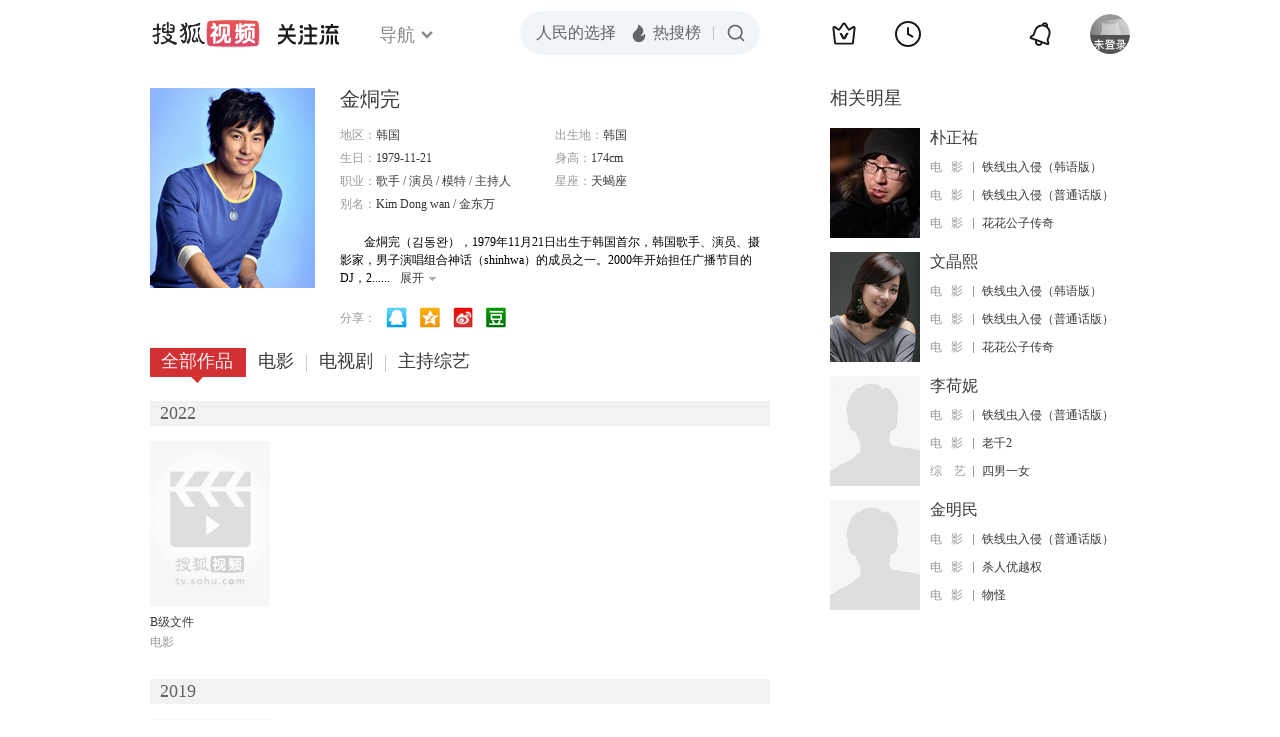

--- FILE ---
content_type: text/html;charset=UTF-8
request_url: https://tv.sohu.com/star/NDM2Mzhf6YeR54OU5a6M.shtml
body_size: 7056
content:











 

  
 
 <!DOCTYPE html PUBLIC "-//W3C//DTD XHTML 1.0 Transitional//EN" "http://www.w3.org/TR/xhtml1/DTD/xhtml1-transitional.dtd">
 
 <html>
 <head>
 
    <title>金烔完个人资料/图片/视频全集-金烔完的电影电视剧作品-搜狐视频</title>
	<meta http-equiv="Content-Type" content="text/html; charset=UTF-8">
	<meta http-equiv="pragma" content="no-cache">
	<meta http-equiv="cache-control" content="no-cache,must-revalidate">
	<meta http-equiv="expires" content="0">    
	<meta http-equiv="keywords" content="金烔完个人资料/图片/视频全集,金烔完的电影电视剧作品,金烔完的歌曲,金烔完主持的综艺节目">
	<meta http-equiv="description" content="金烔完，韩国男子组合Shinhwa神话的一员，Dongwan是第5位加入神话的成员，担任Vocal 。作为演员，曾主演电视剧《再见吧，悲伤》，电影《回旋踢》。曾担任MC，亦出演过音乐剧。">
	<!--<link rel="stylesheet" type="text/css" href="styles.css" />-->
	 <script type="text/javascript">
		 var category='261792516';
	 </script>
	 <script>
    var _iwt_UA="UA-sohu-123456";
    </script>
    <script type="text/javascript" src="//tv.sohu.com/upload/Trace/iwt-min.js"></script>
    <script type="text/javascript" src="//tv.sohu.com/upload/static/star/gbk.js "></script>

	<link type="text/css" rel="stylesheet" href="//css.tv.itc.cn/global/global201302.css" />


     <link type="text/css" rel="stylesheet" href="//css.tv.itc.cn/channel/v6/header.css" />
	 <link type="text/css" rel="stylesheet" href="//css.tv.itc.cn/search/search-star.css" />
<script src="//js.tv.itc.cn/kao.js"></script>
<script src="//js.tv.itc.cn/dict.js"></script>
<script src="//js.tv.itc.cn/gg.seed.js"></script>
<script src="//js.tv.itc.cn/base/core/j_1.7.2.js"></script>
<script src="//tv.sohu.com/upload/static/star/g.js"></script>
<script src="//js.tv.itc.cn/site/search/star/inc.js"></script>
<script src="//tv.sohu.com/frag/vrs_inc/phb_tv_week_10.js" charset="GBK"></script>
<script type="text/javascript">
kao('pingback', function () {
	pingbackBundle.initHref({
		customParam : {
			star : {
				url : '//click.hd.sohu.com.cn/x.gif',
				type : ['extends'],
				stype:['starpage'],
				col1:	function(config, el) {
					return el.getAttribute('pos') == null ? [''] : el.getAttribute('pos');
				},
				col2:	function(config, el) {
					return el.getAttribute('location') == null ? [''] : el.getAttribute('location');
				},
				col3:	function(config, el) {
					return el.getAttribute('starvv') == null ? [''] : el.getAttribute('starvv');
				},
				_ : 'stamp'
			},
				starss : {
				url : '//click.hd.sohu.com.cn/x.gif',
				type : ['star_page'],
				id: ['43638'],
				name: ['%E9%87%91%E7%83%94%E5%AE%8C'],
				vid:	function(config, el) {
					return el.getAttribute('videoid') == null ? [''] : el.getAttribute('videoid');
				},
				aid:	function(config, el) {
					return el.getAttribute('albumid') == null ? [''] : el.getAttribute('albumid');
				},
				cid:	function(config, el) {
					return el.getAttribute('cid') == null ? [''] : el.getAttribute('cid');
				},
				loc : function(config, el) {
					return el.getAttribute('location') == null ? [''] : el.getAttribute('location');
				},
				site:	function(config, el) {
					return el.getAttribute('site') == null ? [''] : el.getAttribute('site');
				},
				suv : 'cookie-SUV',
				p : 'passport',
				y : 'cookie-YYID',
				f : 'cookie-fuid',
				_ : 'stamp'
			}

		}
	});
});

	function loadPing(){
		var tmp = new Image();
    	var timespam = new Date().getTime();
    	tmp.src = '//click.hd.sohu.com.cn/x.gif?type=star_page_load&id=43638&starname=%E9%87%91%E7%83%94%E5%AE%8C&_=' + timespam;
    	tmp = timespam = null;
	};

loadPing();

var starId=43638;
getHeaderFrag();
function getHeaderFrag() {
    $.ajax({
        type:"GET",
        url:"/star/openkis/star/new1022Header",
        success:function(data){
            console.info(data);
            $('#hd_nav').html(data);
			kao( 'nav-v3-vrs' , function() {
				messagebus.publish('init.nav_2019', {
					isTvIndex: false,
					channelTxt: '全部'
				});
			});
        },
        error:function(data){
            console.log("Error: "+data);
        }
    });

}
</script>
</head>
<body>
<div class="hd-header hd-header-white kis-header-white" id="hd_nav"></div>
<style>
#hd-fBox2,.hd-mUpload{display:none;}
	.areaTop .hd-hotWord{
		overflow: hidden;
		width:312px;
	}
.hd-nav .item-on{color:#111}
.footSearch{display: none;}

</style>
<div class="wrapper"> 
 <!-- Start:content -->
<div class="area cfix" id="content">
	<!-- Start:left -->
	<div class="left">
		<!-- Start:mInfo -->
		<div class="mInfo cfix">
			<div class="colL">
				<img lazysrc="//photocdn.sohu.com/kistar/fengmian/43/43638/43638_ver_big.jpg" src="//css.tv.itc.cn/channel/v2/index-images/default_v.svg" width="165" height="200">
				
				</div>
			<div class="colR">
				<div class="cfix rowA">
					
					<h2> 金烔完</h2>
					<a class="starimg" href="//fans.tv.sohu.com/pc/vstar/star_info.html?star_id=43638" target="_blank">
                    <img src="//css.tv.itc.cn/search/images/starenter.png">
                    </a>
				</div>
				<ul class="u2 cfix">
					<li>地区：<em>韩国</em></li> 
					<li>出生地：<em>韩国</em></li>
					<li>生日：<em>1979-11-21</em></li>
					 <li>身高：<em>174cm</em></li>
					<li>职业：<em>歌手  /  演员  /  模特  /  主持人  </em></li>
					<li>星座：<em>天蝎座</em></li>
					<li style="width:auto;">别名：<em>Kim Dong wan  /  金东万</em></li>
				    
				</ul>
			     
			     	<p class="p intro short_intro2">
			     		&nbsp;&nbsp;&nbsp;&nbsp;&nbsp;&nbsp;&nbsp;&nbsp;金烔完（김동완），1979年11月21日出生于韩国首尔，韩国歌手、演员、摄影家，男子演唱组合神话（shinhwa）的成员之一。2000年开始担任广播节目的DJ，2001年开始戏剧演出，2003年至2005年担任SBS人气歌谣的MC。2004年主演了第一部影片《回旋踢》，获得青龙奖和韩国电影大奖新人奖提名；2005年凭借《悲伤啊，再见》获KBS演技大赏新人奖；2011年出演光复节特辑史剧《绝顶》，该剧荣获“2012年美国休斯敦国际电影节特辑剧大奖”。2012年凭借《加油，金先生》获KBS演技大赏优秀演技奖；2013年凭借电影《铁线虫入侵》获49届百想艺术大奖电影最佳人气男演员奖。2014年出版第一本摄影随笔集《TheFirst》。12月公开个人数码单曲《He_Starlight》。2015年10月21日发布迷你专辑《D》；11月27日发行第二张迷你专辑《W》。2016年04月28日发行第一张live专辑《K》。
			     	</p>
			     
				<p class="zkai arw-tab" ><a href ="#">展开</a></p>
				
				<div class="share">
					<span>分享：</span><a title="" onclick="javascript:jump('mqq')" href="javascript:void(0)"><img width="21" height="21" alt="" src="//css.tv.itc.cn/search/images/qq.gif"></a>
            <a title="" onclick="javascript:jump('qq')" href="javascript:void(0)"><img width="20" height="21" alt="" src="//css.tv.itc.cn/search/images/qzone.gif"></a>
            <a title="" onclick="javascript:jump('weibosina')" href="javascript:void(0)"><img width="20" height="21" alt="" src="//css.tv.itc.cn/search/images/swb.gif"></a>
            <a title="" onclick="javascript:jump('douban')" href="javascript:void(0)"><img width="20" height="21" alt="" src="//css.tv.itc.cn/search/images/db.gif"></a>
				</div>
			</div>
			
		</div>
		<!-- End:mInfo -->
		<!-- Start:mod -->
		
		<!-- End:mod -->
		<!-- Start:mod -->
		
		<!-- End:mod -->
		<!-- Start:mod -->
		<div class="modE">
			<div class="mod-tit cfix">
				<div class="tabA">
					<ul class="cfix">
						 	
						    <li  class="on">全部作品<em></em></li>
							<li>电影<em></em></li>
						 	 <li> 电视剧<em></em></li>
						    <li> 主持综艺<em></em></li>	
						     
						 	 
						 
						  	
 							
					</ul>
				</div>
			</div>
			<!-- 全部作品 -->
		
		 <div class="cont"> 
		 
		 <div class="year-data">
		 	<div class="mod-info"><strong>2022</strong></div>
				<div class="mod-con">
				
				 <ul class="list list-120 cfix">
				  
						<li>
								
							    <div class="pic"><a href="//tv.sohu.com/item/MTI3NzAwMQ==.html" target="_blank" pb-url="star$$starss" pos="star_tab" location="star_tab_works" starvv="star_workpage_vv"  videoid="0" albumid="1277001" cid="100" site=""><img lazysrc="//photocdn.tv.sohu.com/img/o_zoom,w_200,h_275/kis/fengmian/1277001/20220518/tmp_1652842803310.jpg" width="120" height="165" src="//css.tv.itc.cn/channel/v2/index-images/default_v.svg" onerror="javascript:this.src='//css.tv.itc.cn/search/star/images/default_pic1.jpg';"></a> </div>
								<strong><a href="//tv.sohu.com/item/MTI3NzAwMQ==.html" target="_blank" pb-url="star$$starss" pos="star_tab" location="star_tab_works" starvv="star_workpage_vv"  videoid="0" albumid="1277001" cid="100" site="" title="B级文件">B级文件</a></strong>
							   
							<p>电影</p>
						</li>
						
					</ul>
					
				</div>
			</div>		
		 
		 <div class="year-data">
		 	<div class="mod-info"><strong>2019</strong></div>
				<div class="mod-con">
				
				 <ul class="list list-120 cfix">
				  
						<li>
								
							    <div class="pic"><a href="//tv.sohu.com/item/MTI5MjMwOA==.html" target="_blank" pb-url="star$$starss" pos="star_tab" location="star_tab_works" starvv="star_workpage_vv"  videoid="0" albumid="1292308" cid="100" site=""><img lazysrc="//photocdn.tv.sohu.com/img/o_zoom,w_200,h_275/kis/fengmian/1292308/20230112/tmp_1673508885624.jpg" width="120" height="165" src="//css.tv.itc.cn/channel/v2/index-images/default_v.svg" onerror="javascript:this.src='//css.tv.itc.cn/search/star/images/default_pic1.jpg';"></a> </div>
								<strong><a href="//tv.sohu.com/item/MTI5MjMwOA==.html" target="_blank" pb-url="star$$starss" pos="star_tab" location="star_tab_works" starvv="star_workpage_vv"  videoid="0" albumid="1292308" cid="100" site="" title="不想去公司">不想去公司</a></strong>
							   
							<p>电影</p>
						</li>
						
					</ul>
					
				</div>
			</div>		
		 
		 <div class="year-data">
		 	<div class="mod-info"><strong>2017</strong></div>
				<div class="mod-con">
				
				 <ul class="list list-120 cfix">
				  
						<li>
								
							    <div class="pic"><a href="//tv.sohu.com/item/MTI3NDE5Ng==.html" target="_blank" pb-url="star$$starss" pos="star_tab" location="star_tab_works" starvv="star_workpage_vv"  videoid="0" albumid="1274196" cid="100" site=""><img lazysrc="//photocdn.tv.sohu.com/img/o_zoom,w_200,h_275/kis/fengmian/1274196/20220407/tmp_1649298260600.jpg" width="120" height="165" src="//css.tv.itc.cn/channel/v2/index-images/default_v.svg" onerror="javascript:this.src='//css.tv.itc.cn/search/star/images/default_pic1.jpg';"></a> </div>
								<strong><a href="//tv.sohu.com/item/MTI3NDE5Ng==.html" target="_blank" pb-url="star$$starss" pos="star_tab" location="star_tab_works" starvv="star_workpage_vv"  videoid="0" albumid="1274196" cid="100" site="" title="去郊游的日子">去郊游的日子</a></strong>
							   
							<p>电影</p>
						</li>
						
					</ul>
					
				</div>
			</div>		
		 
		 <div class="year-data">
		 	<div class="mod-info"><strong>2016</strong></div>
				<div class="mod-con">
				
				 <ul class="list list-120 cfix">
				  
						<li>
								
							    <div class="pic"><a href="//tv.sohu.com/item/MTIwOTUxNg==.html" target="_blank" pb-url="star$$starss" pos="star_tab" location="star_tab_works" starvv="star_workpage_vv"  videoid="0" albumid="1209516" cid="100" site=""><img lazysrc="//photocdn.sohu.com/kis/fengmian/1209/1209516/1209516_ver_big_20161228115007.jpg" width="120" height="165" src="//css.tv.itc.cn/channel/v2/index-images/default_v.svg" onerror="javascript:this.src='//css.tv.itc.cn/search/star/images/default_pic1.jpg';"></a> </div>
								<strong><a href="//tv.sohu.com/item/MTIwOTUxNg==.html" target="_blank" pb-url="star$$starss" pos="star_tab" location="star_tab_works" starvv="star_workpage_vv"  videoid="0" albumid="1209516" cid="100" site="" title="光辉岁月">光辉岁月</a></strong>
							   
							<p>电影</p>
						</li>
						
						<li>
								
							    <div class="pic"><a href="//tv.sohu.com/item/MTMxOTc4NA==.html" target="_blank" pb-url="star$$starss" pos="star_tab" location="star_tab_works" starvv="star_workpage_vv"  videoid="0" albumid="1319784" cid="100" site=""><img lazysrc="//photocdn.tv.sohu.com/img/o_zoom,w_200,h_275/kis/fengmian/1319784/20240219/tmp_1708312379691.jpg" width="120" height="165" src="//css.tv.itc.cn/channel/v2/index-images/default_v.svg" onerror="javascript:this.src='//css.tv.itc.cn/search/star/images/default_pic1.jpg';"></a> </div>
								<strong><a href="//tv.sohu.com/item/MTMxOTc4NA==.html" target="_blank" pb-url="star$$starss" pos="star_tab" location="star_tab_works" starvv="star_workpage_vv"  videoid="0" albumid="1319784" cid="100" site="" title="视线之间">视线之间</a></strong>
							   
							<p>电影</p>
						</li>
						
					</ul>
					
				</div>
			</div>		
		 
		 <div class="year-data">
		 	<div class="mod-info"><strong>2013</strong></div>
				<div class="mod-con">
				
				 <ul class="list list-120 cfix">
				  
						<li>
								
							   	 <div class="pic"><a href="https://tv.sohu.com/mts/?key=%E7%A5%9E%E8%AF%9D%E6%94%BE%E9%80%81" target="_blank" pb-url="star$$starss" pos="star_tab" location="star_tab_works" starvv="star_search_vv"  videoid="0" albumid="970046" cid="106" site=""><img lazysrc="//photocdn.sohu.com/kis/fengmian/970/970046/970046_ver_big.jpg" width="120" height="165" src="//css.tv.itc.cn/channel/v2/index-images/default_v.svg" onerror="javascript:this.src='//css.tv.itc.cn/search/star/images/default_pic1.jpg';"></a> </div>
								<strong><a href="https://tv.sohu.com/mts/?key=%E7%A5%9E%E8%AF%9D%E6%94%BE%E9%80%81" target="_blank" pb-url="star$$starss" pos="star_tab" location="star_tab_works" starvv="star_search_vv"  videoid="0" albumid="970046" cid="106" site="" title="神话放送">神话放送</a></strong>
							   	
							<p>综艺</p>
						</li>
						
						<li>
								
							   	 <div class="pic"><a href="https://tv.sohu.com/mts/?key=%E6%88%91%E7%8B%AC%E8%87%AA%E7%94%9F%E6%B4%BB" target="_blank" pb-url="star$$starss" pos="star_tab" location="star_tab_works" starvv="star_search_vv"  videoid="0" albumid="1031238" cid="106" site="qq"><img lazysrc="//photocdn.sohu.com/kis/fengmian/1031/1031238/1031238_ver_big.jpg" width="120" height="165" src="//css.tv.itc.cn/channel/v2/index-images/default_v.svg" onerror="javascript:this.src='//css.tv.itc.cn/search/star/images/default_pic1.jpg';"></a> </div>
								<strong><a href="https://tv.sohu.com/mts/?key=%E6%88%91%E7%8B%AC%E8%87%AA%E7%94%9F%E6%B4%BB" target="_blank" pb-url="star$$starss" pos="star_tab" location="star_tab_works" starvv="star_search_vv"  videoid="0" albumid="1031238" cid="106" site="qq" title="我独自生活">我独自生活</a></strong>
							   	
							<p>综艺</p>
						</li>
						
					</ul>
					
				</div>
			</div>		
		 
		 <div class="year-data hide">
		 	<div class="mod-info"><strong>2012</strong></div>
				<div class="mod-con">
				
				 <ul class="list list-120 cfix">
				  
						<li>
								
							    <div class="pic"><a href="//tv.sohu.com/item/MTk4NDA3.html" target="_blank" pb-url="star$$starss" pos="star_tab" location="star_tab_works" starvv="star_workpage_vv"  videoid="0" albumid="198407" cid="100" site="qq"><img lazysrc="//photocdn.sohu.com/kis/fengmian/198/198407/198407_ver_big.jpg" width="120" height="165" src="//css.tv.itc.cn/channel/v2/index-images/default_v.svg" onerror="javascript:this.src='//css.tv.itc.cn/search/star/images/default_pic1.jpg';"></a> </div>
								<strong><a href="//tv.sohu.com/item/MTk4NDA3.html" target="_blank" pb-url="star$$starss" pos="star_tab" location="star_tab_works" starvv="star_workpage_vv"  videoid="0" albumid="198407" cid="100" site="qq" title="铁线虫入侵（韩语版）">铁线虫入侵（韩语版）</a></strong>
							   
							<p>电影</p>
						</li>
						
						<li>
								
							    <div class="pic"><a href="//tv.sohu.com/item/MTM1MzEwMw==.html" target="_blank" pb-url="star$$starss" pos="star_tab" location="star_tab_works" starvv="star_workpage_vv"  videoid="0" albumid="1353103" cid="100" site=""><img lazysrc="//photocdn.tv.sohu.com/img/o_zoom,w_200,h_275/kis/fengmian/1353103/20250618/tmp_1750240547815.jpg" width="120" height="165" src="//css.tv.itc.cn/channel/v2/index-images/default_v.svg" onerror="javascript:this.src='//css.tv.itc.cn/search/star/images/default_pic1.jpg';"></a> </div>
								<strong><a href="//tv.sohu.com/item/MTM1MzEwMw==.html" target="_blank" pb-url="star$$starss" pos="star_tab" location="star_tab_works" starvv="star_workpage_vv"  videoid="0" albumid="1353103" cid="100" site="" title="铁线虫入侵（普通话版）">铁线虫入侵（普通话版）</a></strong>
							   
							<p>电影</p>
						</li>
						
						<li>
								
							    <div class="pic"><a href="//tv.sohu.com/item/MjE1MTI2.html" target="_blank" pb-url="star$$starss" pos="star_tab" location="star_tab_works" starvv="star_workpage_vv"  videoid="0" albumid="215126" cid="101" site=""><img lazysrc="//photocdn.sohu.com/kis/fengmian/215/215126/215126_ver_big.jpg" width="120" height="165" src="//css.tv.itc.cn/channel/v2/index-images/default_v.svg" onerror="javascript:this.src='//css.tv.itc.cn/search/star/images/default_pic1.jpg';"></a> </div>
								<strong><a href="//tv.sohu.com/item/MjE1MTI2.html" target="_blank" pb-url="star$$starss" pos="star_tab" location="star_tab_works" starvv="star_workpage_vv"  videoid="0" albumid="215126" cid="101" site="" title="加油！金先生">加油！金先生</a></strong>
							   
							<p>电视剧</p>
						</li>
						
					</ul>
					
				</div>
			</div>		
		 
		 <div class="year-data hide">
		 	<div class="mod-info"><strong>2011</strong></div>
				<div class="mod-con">
				
				 <ul class="list list-120 cfix">
				  
						<li>
								
							    <div class="pic"><a href="//tv.sohu.com/item/MjE1MTI4.html" target="_blank" pb-url="star$$starss" pos="star_tab" location="star_tab_works" starvv="star_workpage_vv"  videoid="0" albumid="215128" cid="101" site=""><img lazysrc="//photocdn.sohu.com/kis/fengmian/215/215128/215128_ver_big.jpg" width="120" height="165" src="//css.tv.itc.cn/channel/v2/index-images/default_v.svg" onerror="javascript:this.src='//css.tv.itc.cn/search/star/images/default_pic1.jpg';"></a> </div>
								<strong><a href="//tv.sohu.com/item/MjE1MTI4.html" target="_blank" pb-url="star$$starss" pos="star_tab" location="star_tab_works" starvv="star_workpage_vv"  videoid="0" albumid="215128" cid="101" site="" title="绝顶">绝顶</a></strong>
							   
							<p>电视剧</p>
						</li>
						
					</ul>
					
				</div>
			</div>		
		 
		 <div class="year-data hide">
		 	<div class="mod-info"><strong>2007</strong></div>
				<div class="mod-con">
				
				 <ul class="list list-120 cfix">
				  
						<li>
								
							    <div class="pic"><a href="//tv.sohu.com/item/NTYyMzc=.html" target="_blank" pb-url="star$$starss" pos="star_tab" location="star_tab_works" starvv="star_workpage_vv"  videoid="0" albumid="56237" cid="101" site=""><img lazysrc="//photocdn.sohu.com/kis/fengmian/56/56237/56237_ver_big.jpg" width="120" height="165" src="//css.tv.itc.cn/channel/v2/index-images/default_v.svg" onerror="javascript:this.src='//css.tv.itc.cn/search/star/images/default_pic1.jpg';"></a> </div>
								<strong><a href="//tv.sohu.com/item/NTYyMzc=.html" target="_blank" pb-url="star$$starss" pos="star_tab" location="star_tab_works" starvv="star_workpage_vv"  videoid="0" albumid="56237" cid="101" site="" title="相爱的人啊">相爱的人啊</a></strong>
							   
							<p>电视剧</p>
						</li>
						
					</ul>
					
				</div>
			</div>		
		 
		 <div class="year-data hide">
		 	<div class="mod-info"><strong>2005</strong></div>
				<div class="mod-con">
				
				 <ul class="list list-120 cfix">
				  
						<li>
								
							    <div class="pic"><a href="//tv.sohu.com/item/NDIxMDI=.html" target="_blank" pb-url="star$$starss" pos="star_tab" location="star_tab_works" starvv="star_workpage_vv"  videoid="0" albumid="42102" cid="101" site=""><img lazysrc="//photocdn.sohu.com/kis/fengmian/42/42102/42102_ver_big.jpg" width="120" height="165" src="//css.tv.itc.cn/channel/v2/index-images/default_v.svg" onerror="javascript:this.src='//css.tv.itc.cn/search/star/images/default_pic1.jpg';"></a> </div>
								<strong><a href="//tv.sohu.com/item/NDIxMDI=.html" target="_blank" pb-url="star$$starss" pos="star_tab" location="star_tab_works" starvv="star_workpage_vv"  videoid="0" albumid="42102" cid="101" site="" title="告别悲伤（普通话）">告别悲伤（普通话）</a></strong>
							   
							<p>电视剧</p>
						</li>
						
						<li>
								
							    <div class="pic"><a href="//tv.sohu.com/item/MTA4NTcxNw==.html" target="_blank" pb-url="star$$starss" pos="star_tab" location="star_tab_works" starvv="star_workpage_vv"  videoid="0" albumid="1085717" cid="101" site=""><img lazysrc="//photocdn.sohu.com/kis/fengmian/1085/1085717/1085717_ver_big.jpg" width="120" height="165" src="//css.tv.itc.cn/channel/v2/index-images/default_v.svg" onerror="javascript:this.src='//css.tv.itc.cn/search/star/images/default_pic1.jpg';"></a> </div>
								<strong><a href="//tv.sohu.com/item/MTA4NTcxNw==.html" target="_blank" pb-url="star$$starss" pos="star_tab" location="star_tab_works" starvv="star_workpage_vv"  videoid="0" albumid="1085717" cid="101" site="" title="驿动的心">驿动的心</a></strong>
							   
							<p>电视剧</p>
						</li>
						
					</ul>
					
				</div>
			</div>		
		 
		 <div class="year-data hide">
		 	<div class="mod-info"><strong>2004</strong></div>
				<div class="mod-con">
				
				 <ul class="list list-120 cfix">
				  
						<li>
								
							    <div class="pic"><a href="//tv.sohu.com/item/MjIyOTY=.html" target="_blank" pb-url="star$$starss" pos="star_tab" location="star_tab_works" starvv="star_workpage_vv"  videoid="0" albumid="22296" cid="100" site=""><img lazysrc="//photocdn.sohu.com/kis/fengmian/22/22296/22296_ver_big.jpg" width="120" height="165" src="//css.tv.itc.cn/channel/v2/index-images/default_v.svg" onerror="javascript:this.src='//css.tv.itc.cn/search/star/images/default_pic1.jpg';"></a> </div>
								<strong><a href="//tv.sohu.com/item/MjIyOTY=.html" target="_blank" pb-url="star$$starss" pos="star_tab" location="star_tab_works" starvv="star_workpage_vv"  videoid="0" albumid="22296" cid="100" site="" title="旋风腿">旋风腿</a></strong>
							   
							<p>电影</p>
						</li>
						
					</ul>
					
				</div>
			</div>		
		 
		 <div class="year-data hide">
		 	<div class="mod-info"><strong>2002</strong></div>
				<div class="mod-con">
				
				 <ul class="list list-120 cfix">
				  
						<li>
								
							    <div class="pic"><a href="//tv.sohu.com/item/MTAzNDk3Mg==.html" target="_blank" pb-url="star$$starss" pos="star_tab" location="star_tab_works" starvv="star_workpage_vv"  videoid="0" albumid="1034972" cid="101" site=""><img lazysrc="//photocdn.sohu.com/kis/fengmian/1034/1034972/1034972_ver_big.jpg" width="120" height="165" src="//css.tv.itc.cn/channel/v2/index-images/default_v.svg" onerror="javascript:this.src='//css.tv.itc.cn/search/star/images/default_pic1.jpg';"></a> </div>
								<strong><a href="//tv.sohu.com/item/MTAzNDk3Mg==.html" target="_blank" pb-url="star$$starss" pos="star_tab" location="star_tab_works" starvv="star_workpage_vv"  videoid="0" albumid="1034972" cid="101" site="" title="天国的孩子们">天国的孩子们</a></strong>
							   
							<p>电视剧</p>
						</li>
						
						<li>
								
							    <div class="pic"><a href="//tv.sohu.com/item/MTMyNTU4NQ==.html" target="_blank" pb-url="star$$starss" pos="star_tab" location="star_tab_works" starvv="star_workpage_vv"  videoid="0" albumid="1325585" cid="101" site=""><img lazysrc="//photocdn.tv.sohu.com/img/o_zoom,w_200,h_275/kis/fengmian/1325585/20240508/tmp_1715150084356.jpg" width="120" height="165" src="//css.tv.itc.cn/channel/v2/index-images/default_v.svg" onerror="javascript:this.src='//css.tv.itc.cn/search/star/images/default_pic1.jpg';"></a> </div>
								<strong><a href="//tv.sohu.com/item/MTMyNTU4NQ==.html" target="_blank" pb-url="star$$starss" pos="star_tab" location="star_tab_works" starvv="star_workpage_vv"  videoid="0" albumid="1325585" cid="101" site="" title="天国之子">天国之子</a></strong>
							   
							<p>电视剧</p>
						</li>
						
					</ul>
					
				</div>
			</div>		
		 
		  </div>
		   
	
		 
		 <div  class="cont hide">
		  
		 
		 	<div class="year-data">
		 	<div class="mod-info"><strong>2022</strong></div>
				<div class="mod-con">
					<ul class="list list-120 cfix">
						
						<li>
							<div class="pic"><a href="//tv.sohu.com/item/MTI3NzAwMQ==.html" target="_blank" pb-url="star$$starss" pos="star_tab" location="star_tab_film" starvv="star_workpage_vv" videoid="0" albumid="1277001" cid="100" site=""><img lazysrc="//photocdn.tv.sohu.com/img/o_zoom,w_200,h_275/kis/fengmian/1277001/20220518/tmp_1652842803310.jpg" width="120" height="165" src="//css.tv.itc.cn/channel/v2/index-images/default_v.svg" onerror="javascript:this.src='//css.tv.itc.cn/search/star/images/default_pic1.jpg';"></a></div>
							<strong><a href="//tv.sohu.com/item/MTI3NzAwMQ==.html" target="_blank" pb-url="star$$starss" pos="star_tab" location="star_tab_film" starvv="star_workpage_vv" videoid="0" albumid="1277001" cid="100" site="" title="B级文件">B级文件</a></strong>
							 
						</li>
						
						
					</ul>
				</div>
				</div>
		 
		 
		 	<div class="year-data">
		 	<div class="mod-info"><strong>2019</strong></div>
				<div class="mod-con">
					<ul class="list list-120 cfix">
						
						<li>
							<div class="pic"><a href="//tv.sohu.com/item/MTI5MjMwOA==.html" target="_blank" pb-url="star$$starss" pos="star_tab" location="star_tab_film" starvv="star_workpage_vv" videoid="0" albumid="1292308" cid="100" site=""><img lazysrc="//photocdn.tv.sohu.com/img/o_zoom,w_200,h_275/kis/fengmian/1292308/20230112/tmp_1673508885624.jpg" width="120" height="165" src="//css.tv.itc.cn/channel/v2/index-images/default_v.svg" onerror="javascript:this.src='//css.tv.itc.cn/search/star/images/default_pic1.jpg';"></a></div>
							<strong><a href="//tv.sohu.com/item/MTI5MjMwOA==.html" target="_blank" pb-url="star$$starss" pos="star_tab" location="star_tab_film" starvv="star_workpage_vv" videoid="0" albumid="1292308" cid="100" site="" title="不想去公司">不想去公司</a></strong>
							 
						</li>
						
						
					</ul>
				</div>
				</div>
		 
		 
		 	<div class="year-data">
		 	<div class="mod-info"><strong>2017</strong></div>
				<div class="mod-con">
					<ul class="list list-120 cfix">
						
						<li>
							<div class="pic"><a href="//tv.sohu.com/item/MTI3NDE5Ng==.html" target="_blank" pb-url="star$$starss" pos="star_tab" location="star_tab_film" starvv="star_workpage_vv" videoid="0" albumid="1274196" cid="100" site=""><img lazysrc="//photocdn.tv.sohu.com/img/o_zoom,w_200,h_275/kis/fengmian/1274196/20220407/tmp_1649298260600.jpg" width="120" height="165" src="//css.tv.itc.cn/channel/v2/index-images/default_v.svg" onerror="javascript:this.src='//css.tv.itc.cn/search/star/images/default_pic1.jpg';"></a></div>
							<strong><a href="//tv.sohu.com/item/MTI3NDE5Ng==.html" target="_blank" pb-url="star$$starss" pos="star_tab" location="star_tab_film" starvv="star_workpage_vv" videoid="0" albumid="1274196" cid="100" site="" title="去郊游的日子">去郊游的日子</a></strong>
							 
						</li>
						
						
					</ul>
				</div>
				</div>
		 
		 
		 	<div class="year-data">
		 	<div class="mod-info"><strong>2016</strong></div>
				<div class="mod-con">
					<ul class="list list-120 cfix">
						
						<li>
							<div class="pic"><a href="//tv.sohu.com/item/MTIwOTUxNg==.html" target="_blank" pb-url="star$$starss" pos="star_tab" location="star_tab_film" starvv="star_workpage_vv" videoid="0" albumid="1209516" cid="100" site=""><img lazysrc="//photocdn.sohu.com/kis/fengmian/1209/1209516/1209516_ver_big_20161228115007.jpg" width="120" height="165" src="//css.tv.itc.cn/channel/v2/index-images/default_v.svg" onerror="javascript:this.src='//css.tv.itc.cn/search/star/images/default_pic1.jpg';"></a></div>
							<strong><a href="//tv.sohu.com/item/MTIwOTUxNg==.html" target="_blank" pb-url="star$$starss" pos="star_tab" location="star_tab_film" starvv="star_workpage_vv" videoid="0" albumid="1209516" cid="100" site="" title="光辉岁月">光辉岁月</a></strong>
							 
						</li>
						
						<li>
							<div class="pic"><a href="//tv.sohu.com/item/MTMxOTc4NA==.html" target="_blank" pb-url="star$$starss" pos="star_tab" location="star_tab_film" starvv="star_workpage_vv" videoid="0" albumid="1319784" cid="100" site=""><img lazysrc="//photocdn.tv.sohu.com/img/o_zoom,w_200,h_275/kis/fengmian/1319784/20240219/tmp_1708312379691.jpg" width="120" height="165" src="//css.tv.itc.cn/channel/v2/index-images/default_v.svg" onerror="javascript:this.src='//css.tv.itc.cn/search/star/images/default_pic1.jpg';"></a></div>
							<strong><a href="//tv.sohu.com/item/MTMxOTc4NA==.html" target="_blank" pb-url="star$$starss" pos="star_tab" location="star_tab_film" starvv="star_workpage_vv" videoid="0" albumid="1319784" cid="100" site="" title="视线之间">视线之间</a></strong>
							 
						</li>
						
						
					</ul>
				</div>
				</div>
		 
		 
		 	<div class="year-data">
		 	<div class="mod-info"><strong>2012</strong></div>
				<div class="mod-con">
					<ul class="list list-120 cfix">
						
						<li>
							<div class="pic"><a href="//tv.sohu.com/item/MTk4NDA3.html" target="_blank" pb-url="star$$starss" pos="star_tab" location="star_tab_film" starvv="star_workpage_vv" videoid="0" albumid="198407" cid="100" site="qq"><img lazysrc="//photocdn.sohu.com/kis/fengmian/198/198407/198407_ver_big.jpg" width="120" height="165" src="//css.tv.itc.cn/channel/v2/index-images/default_v.svg" onerror="javascript:this.src='//css.tv.itc.cn/search/star/images/default_pic1.jpg';"></a></div>
							<strong><a href="//tv.sohu.com/item/MTk4NDA3.html" target="_blank" pb-url="star$$starss" pos="star_tab" location="star_tab_film" starvv="star_workpage_vv" videoid="0" albumid="198407" cid="100" site="qq" title="铁线虫入侵（韩语版）">铁线虫入侵（韩语版）</a></strong>
							 
						</li>
						
						<li>
							<div class="pic"><a href="//tv.sohu.com/item/MTM1MzEwMw==.html" target="_blank" pb-url="star$$starss" pos="star_tab" location="star_tab_film" starvv="star_workpage_vv" videoid="0" albumid="1353103" cid="100" site=""><img lazysrc="//photocdn.tv.sohu.com/img/o_zoom,w_200,h_275/kis/fengmian/1353103/20250618/tmp_1750240547815.jpg" width="120" height="165" src="//css.tv.itc.cn/channel/v2/index-images/default_v.svg" onerror="javascript:this.src='//css.tv.itc.cn/search/star/images/default_pic1.jpg';"></a></div>
							<strong><a href="//tv.sohu.com/item/MTM1MzEwMw==.html" target="_blank" pb-url="star$$starss" pos="star_tab" location="star_tab_film" starvv="star_workpage_vv" videoid="0" albumid="1353103" cid="100" site="" title="铁线虫入侵（普通话版）">铁线虫入侵（普通话版）</a></strong>
							 
						</li>
						
						
					</ul>
				</div>
				</div>
		 
		 
		 	<div class="year-data hide">
		 	<div class="mod-info"><strong>2004</strong></div>
				<div class="mod-con">
					<ul class="list list-120 cfix">
						
						<li>
							<div class="pic"><a href="//tv.sohu.com/item/MjIyOTY=.html" target="_blank" pb-url="star$$starss" pos="star_tab" location="star_tab_film" starvv="star_workpage_vv" videoid="0" albumid="22296" cid="100" site=""><img lazysrc="//photocdn.sohu.com/kis/fengmian/22/22296/22296_ver_big.jpg" width="120" height="165" src="//css.tv.itc.cn/channel/v2/index-images/default_v.svg" onerror="javascript:this.src='//css.tv.itc.cn/search/star/images/default_pic1.jpg';"></a></div>
							<strong><a href="//tv.sohu.com/item/MjIyOTY=.html" target="_blank" pb-url="star$$starss" pos="star_tab" location="star_tab_film" starvv="star_workpage_vv" videoid="0" albumid="22296" cid="100" site="" title="旋风腿">旋风腿</a></strong>
							 
						</li>
						
						
					</ul>
				</div>
				</div>
		 
		 	</div>
		 
		  
		 
		 
		 <div  class="cont hide">
		 
		 <div class="year-data">
		 	<div class="mod-info"><strong>2012</strong></div>
				<div class="mod-con">
					<ul class="list list-120 cfix">
						
						<li>
							<div class="pic"><a href="//tv.sohu.com/item/MjE1MTI2.html" target="_blank" pb-url="star$$starss" pos="star_tab" location="star_tab_tv" starvv="star_workpage_vv" videoid="0" albumid="215126" cid="101" site=""><img lazysrc="//photocdn.sohu.com/kis/fengmian/215/215126/215126_ver_big.jpg" width="120" height="165" src="//css.tv.itc.cn/channel/v2/index-images/default_v.svg" onerror="javascript:this.src='//css.tv.itc.cn/search/star/images/default_pic1.jpg';"></a></div>
							<strong><a href="//tv.sohu.com/item/MjE1MTI2.html" target="_blank" pb-url="star$$starss" pos="star_tab" location="star_tab_tv" starvv="star_workpage_vv" videoid="0" albumid="215126" cid="101" site="" title="加油！金先生">加油！金先生</a></strong>
							 
						</li>
						
						
					</ul>
				</div>
				</div>
		 
		 <div class="year-data">
		 	<div class="mod-info"><strong>2011</strong></div>
				<div class="mod-con">
					<ul class="list list-120 cfix">
						
						<li>
							<div class="pic"><a href="//tv.sohu.com/item/MjE1MTI4.html" target="_blank" pb-url="star$$starss" pos="star_tab" location="star_tab_tv" starvv="star_workpage_vv" videoid="0" albumid="215128" cid="101" site=""><img lazysrc="//photocdn.sohu.com/kis/fengmian/215/215128/215128_ver_big.jpg" width="120" height="165" src="//css.tv.itc.cn/channel/v2/index-images/default_v.svg" onerror="javascript:this.src='//css.tv.itc.cn/search/star/images/default_pic1.jpg';"></a></div>
							<strong><a href="//tv.sohu.com/item/MjE1MTI4.html" target="_blank" pb-url="star$$starss" pos="star_tab" location="star_tab_tv" starvv="star_workpage_vv" videoid="0" albumid="215128" cid="101" site="" title="绝顶">绝顶</a></strong>
							 
						</li>
						
						
					</ul>
				</div>
				</div>
		 
		 <div class="year-data">
		 	<div class="mod-info"><strong>2007</strong></div>
				<div class="mod-con">
					<ul class="list list-120 cfix">
						
						<li>
							<div class="pic"><a href="//tv.sohu.com/item/NTYyMzc=.html" target="_blank" pb-url="star$$starss" pos="star_tab" location="star_tab_tv" starvv="star_workpage_vv" videoid="0" albumid="56237" cid="101" site=""><img lazysrc="//photocdn.sohu.com/kis/fengmian/56/56237/56237_ver_big.jpg" width="120" height="165" src="//css.tv.itc.cn/channel/v2/index-images/default_v.svg" onerror="javascript:this.src='//css.tv.itc.cn/search/star/images/default_pic1.jpg';"></a></div>
							<strong><a href="//tv.sohu.com/item/NTYyMzc=.html" target="_blank" pb-url="star$$starss" pos="star_tab" location="star_tab_tv" starvv="star_workpage_vv" videoid="0" albumid="56237" cid="101" site="" title="相爱的人啊">相爱的人啊</a></strong>
							 
						</li>
						
						
					</ul>
				</div>
				</div>
		 
		 <div class="year-data">
		 	<div class="mod-info"><strong>2005</strong></div>
				<div class="mod-con">
					<ul class="list list-120 cfix">
						
						<li>
							<div class="pic"><a href="//tv.sohu.com/item/NDIxMDI=.html" target="_blank" pb-url="star$$starss" pos="star_tab" location="star_tab_tv" starvv="star_workpage_vv" videoid="0" albumid="42102" cid="101" site=""><img lazysrc="//photocdn.sohu.com/kis/fengmian/42/42102/42102_ver_big.jpg" width="120" height="165" src="//css.tv.itc.cn/channel/v2/index-images/default_v.svg" onerror="javascript:this.src='//css.tv.itc.cn/search/star/images/default_pic1.jpg';"></a></div>
							<strong><a href="//tv.sohu.com/item/NDIxMDI=.html" target="_blank" pb-url="star$$starss" pos="star_tab" location="star_tab_tv" starvv="star_workpage_vv" videoid="0" albumid="42102" cid="101" site="" title="告别悲伤（普通话）">告别悲伤（普通话）</a></strong>
							 
						</li>
						
						<li>
							<div class="pic"><a href="//tv.sohu.com/item/MTA4NTcxNw==.html" target="_blank" pb-url="star$$starss" pos="star_tab" location="star_tab_tv" starvv="star_workpage_vv" videoid="0" albumid="1085717" cid="101" site=""><img lazysrc="//photocdn.sohu.com/kis/fengmian/1085/1085717/1085717_ver_big.jpg" width="120" height="165" src="//css.tv.itc.cn/channel/v2/index-images/default_v.svg" onerror="javascript:this.src='//css.tv.itc.cn/search/star/images/default_pic1.jpg';"></a></div>
							<strong><a href="//tv.sohu.com/item/MTA4NTcxNw==.html" target="_blank" pb-url="star$$starss" pos="star_tab" location="star_tab_tv" starvv="star_workpage_vv" videoid="0" albumid="1085717" cid="101" site="" title="驿动的心">驿动的心</a></strong>
							 
						</li>
						
						
					</ul>
				</div>
				</div>
		 
		 <div class="year-data">
		 	<div class="mod-info"><strong>2002</strong></div>
				<div class="mod-con">
					<ul class="list list-120 cfix">
						
						<li>
							<div class="pic"><a href="//tv.sohu.com/item/MTAzNDk3Mg==.html" target="_blank" pb-url="star$$starss" pos="star_tab" location="star_tab_tv" starvv="star_workpage_vv" videoid="0" albumid="1034972" cid="101" site=""><img lazysrc="//photocdn.sohu.com/kis/fengmian/1034/1034972/1034972_ver_big.jpg" width="120" height="165" src="//css.tv.itc.cn/channel/v2/index-images/default_v.svg" onerror="javascript:this.src='//css.tv.itc.cn/search/star/images/default_pic1.jpg';"></a></div>
							<strong><a href="//tv.sohu.com/item/MTAzNDk3Mg==.html" target="_blank" pb-url="star$$starss" pos="star_tab" location="star_tab_tv" starvv="star_workpage_vv" videoid="0" albumid="1034972" cid="101" site="" title="天国的孩子们">天国的孩子们</a></strong>
							 
						</li>
						
						<li>
							<div class="pic"><a href="//tv.sohu.com/item/MTMyNTU4NQ==.html" target="_blank" pb-url="star$$starss" pos="star_tab" location="star_tab_tv" starvv="star_workpage_vv" videoid="0" albumid="1325585" cid="101" site=""><img lazysrc="//photocdn.tv.sohu.com/img/o_zoom,w_200,h_275/kis/fengmian/1325585/20240508/tmp_1715150084356.jpg" width="120" height="165" src="//css.tv.itc.cn/channel/v2/index-images/default_v.svg" onerror="javascript:this.src='//css.tv.itc.cn/search/star/images/default_pic1.jpg';"></a></div>
							<strong><a href="//tv.sohu.com/item/MTMyNTU4NQ==.html" target="_blank" pb-url="star$$starss" pos="star_tab" location="star_tab_tv" starvv="star_workpage_vv" videoid="0" albumid="1325585" cid="101" site="" title="天国之子">天国之子</a></strong>
							 
						</li>
						
						
					</ul>
				</div>
				</div>
		 
		 	</div>
		 
		   
		
		   
		 
		   <div  class="cont hide">
		  
		 <div class="year-data">
		 	<div class="mod-info"><strong>2013</strong></div>
				<div class="mod-con">
					<ul class="list list-120 cfix">
						
						<li>
						 
						   <div class="pic"><a href="https://tv.sohu.com/mts/?key=%E7%A5%9E%E8%AF%9D%E6%94%BE%E9%80%81" target="_blank" pb-url="star$$starss" pos="star_tab" location="star_tab_host" starvv="star_search_vv" videoid="0" albumid="970046" cid="106" site=""><img lazysrc="//photocdn.sohu.com/kis/fengmian/970/970046/970046_ver_big.jpg" width="120" height="165" src="//css.tv.itc.cn/channel/v2/index-images/default_v.svg" onerror="javascript:this.src='//css.tv.itc.cn/search/star/images/default_pic1.jpg';"></a></div>
						   <strong><a href="https://tv.sohu.com/mts/?key=%E7%A5%9E%E8%AF%9D%E6%94%BE%E9%80%81" target="_blank" pb-url="star$$starss" pos="star_tab" location="star_tab_host" starvv="star_search_vv" videoid="0" albumid="970046" cid="106" site="">神话放送</a></strong>			
						 
						</li>
					
						<li>
						 
						   <div class="pic"><a href="https://tv.sohu.com/mts/?key=%E6%88%91%E7%8B%AC%E8%87%AA%E7%94%9F%E6%B4%BB" target="_blank" pb-url="star$$starss" pos="star_tab" location="star_tab_host" starvv="star_search_vv" videoid="0" albumid="1031238" cid="106" site="qq"><img lazysrc="//photocdn.sohu.com/kis/fengmian/1031/1031238/1031238_ver_big.jpg" width="120" height="165" src="//css.tv.itc.cn/channel/v2/index-images/default_v.svg" onerror="javascript:this.src='//css.tv.itc.cn/search/star/images/default_pic1.jpg';"></a></div>
						   <strong><a href="https://tv.sohu.com/mts/?key=%E6%88%91%E7%8B%AC%E8%87%AA%E7%94%9F%E6%B4%BB" target="_blank" pb-url="star$$starss" pos="star_tab" location="star_tab_host" starvv="star_search_vv" videoid="0" albumid="1031238" cid="106" site="qq">我独自生活</a></strong>			
						 
						</li>
					
					</ul>
				</div>
			</div>
		 
		 </div>
	  
	  
	  
	   
		 
	 	
		
 
		
		
 
		</div>	
	<!-- End:mod -->
</div>
<!-- End:left -->
	
	<!-- Start:right -->
	<div class="right">
		<!-- Start:mod -->
		<div class="modH">
		
			<div class="mod-tit cfix"><h3>相关明星</h3></div>
			<div class="mod-con">
				<ul class="list-txt">
					
						<li class="cfix">
						<a href="//tv.sohu.com/star/MzI0NTQyX+actOato+elkA==.shtml" class="pic" target="_blank" pb-url="star$$starss" pb-url="star$$starss" pos="star_relatedstar" location="" starvv="star_starpage_vv"><img lazysrc="//photocdn.sohu.com/kistar/fengmian/324/324542/324542_ver_small.jpg" width="90" height="110" src="//css.tv.itc.cn/channel/v2/index-images/default_v.svg" onerror="javascript:this.src='//css.tv.itc.cn/search/star/images/default_avatar.jpg';"></a>
						<div class="txt cfix">
							<h6><a href="//tv.sohu.com/star/MzI0NTQyX+actOato+elkA==.shtml" target="_blank" pb-url="star$$starss" pos="star_relatedstar" location="" starvv="star_starpage_vv">朴正祐</a></h6>
							<ul>
							 
							 	
							 	<li><em>电&nbsp;&nbsp;&nbsp;影</em><a href="//tv.sohu.com/item/MTk4NDA3.html" target="_blank" title="铁线虫入侵（韩语版）" pb-url="star$$starss" pos="star_relatedstar" location="" starvv="star_workpage_vv" site="sohu">铁线虫入侵（韩语版）</a></li>
							 	 								 
							
							 	
							 	<li><em>电&nbsp;&nbsp;&nbsp;影</em><a href="//tv.sohu.com/item/MTM1MzEwMw==.html" target="_blank" title="铁线虫入侵（普通话版）" pb-url="star$$starss" pos="star_relatedstar" location="" starvv="star_workpage_vv" site="sohu">铁线虫入侵（普通话版）</a></li>
							 	 								 
							
							 	
							 	<li><em>电&nbsp;&nbsp;&nbsp;影</em><a href="//tv.sohu.com/item/MTcwMDU=.html" target="_blank" title="花花公子传奇" pb-url="star$$starss" pos="star_relatedstar" location="" starvv="star_workpage_vv" site="sohu">花花公子传奇</a></li>
							 	 								 
							
							</ul>
							
						</div>
					</li>
					
						<li class="cfix">
						<a href="//tv.sohu.com/star/MTc1NzIzX+aWh+aZtueGmQ==.shtml" class="pic" target="_blank" pb-url="star$$starss" pb-url="star$$starss" pos="star_relatedstar" location="" starvv="star_starpage_vv"><img lazysrc="//photocdn.sohu.com/kistar/fengmian/175/175723/175723_ver_small.jpg" width="90" height="110" src="//css.tv.itc.cn/channel/v2/index-images/default_v.svg" onerror="javascript:this.src='//css.tv.itc.cn/search/star/images/default_avatar.jpg';"></a>
						<div class="txt cfix">
							<h6><a href="//tv.sohu.com/star/MTc1NzIzX+aWh+aZtueGmQ==.shtml" target="_blank" pb-url="star$$starss" pos="star_relatedstar" location="" starvv="star_starpage_vv">文晶熙</a></h6>
							<ul>
							 
							 	
							 	<li><em>电&nbsp;&nbsp;&nbsp;影</em><a href="//tv.sohu.com/item/MTk4NDA3.html" target="_blank" title="铁线虫入侵（韩语版）" pb-url="star$$starss" pos="star_relatedstar" location="" starvv="star_workpage_vv" site="sohu">铁线虫入侵（韩语版）</a></li>
							 	 								 
							
							 	
							 	<li><em>电&nbsp;&nbsp;&nbsp;影</em><a href="//tv.sohu.com/item/MTM1MzEwMw==.html" target="_blank" title="铁线虫入侵（普通话版）" pb-url="star$$starss" pos="star_relatedstar" location="" starvv="star_workpage_vv" site="sohu">铁线虫入侵（普通话版）</a></li>
							 	 								 
							
							 	
							 	<li><em>电&nbsp;&nbsp;&nbsp;影</em><a href="//tv.sohu.com/item/MTcwMDU=.html" target="_blank" title="花花公子传奇" pb-url="star$$starss" pos="star_relatedstar" location="" starvv="star_workpage_vv" site="sohu">花花公子传奇</a></li>
							 	 								 
							
							</ul>
							
						</div>
					</li>
					
						<li class="cfix">
						<a href="//tv.sohu.com/star/MTE3NDk2MF/mnY7ojbflpq4=.shtml" class="pic" target="_blank" pb-url="star$$starss" pb-url="star$$starss" pos="star_relatedstar" location="" starvv="star_starpage_vv"><img lazysrc="//photocdn.tv.sohu.com/img/kistar/fengmian/1174/1174960/1174960_ver_small_20190614145540.jpg" width="90" height="110" src="//css.tv.itc.cn/channel/v2/index-images/default_v.svg" onerror="javascript:this.src='//css.tv.itc.cn/search/star/images/default_avatar.jpg';"></a>
						<div class="txt cfix">
							<h6><a href="//tv.sohu.com/star/MTE3NDk2MF/mnY7ojbflpq4=.shtml" target="_blank" pb-url="star$$starss" pos="star_relatedstar" location="" starvv="star_starpage_vv">李荷妮</a></h6>
							<ul>
							 
							 	
							 	<li><em>电&nbsp;&nbsp;&nbsp;影</em><a href="//tv.sohu.com/item/MTM1MzEwMw==.html" target="_blank" title="铁线虫入侵（普通话版）" pb-url="star$$starss" pos="star_relatedstar" location="" starvv="star_workpage_vv" site="sohu">铁线虫入侵（普通话版）</a></li>
							 	 								 
							
							 	
							 	<li><em>电&nbsp;&nbsp;&nbsp;影</em><a href="//tv.sohu.com/item/MTA3MjkyOQ==.html" target="_blank" title="老千2" pb-url="star$$starss" pos="star_relatedstar" location="" starvv="star_workpage_vv" site="sohu">老千2</a></li>
							 	 								 
							
							 	
							 	<li><em>综&nbsp;&nbsp;&nbsp;&nbsp;艺</em><a href="https://tv.sohu.com/mts/?key=%E5%9B%9B%E7%94%B7%E4%B8%80%E5%A5%B3" target="_blank" title="四男一女" pb-url="star$$starss" pos="star_relatedstar" location="" starvv="star_search_vv" site="sohu">四男一女</a></li>
							 									 
							
							</ul>
							
						</div>
					</li>
					
						<li class="cfix">
						<a href="//tv.sohu.com/star/MTE3OTg3MF/ph5HmmI7msJE=.shtml" class="pic" target="_blank" pb-url="star$$starss" pb-url="star$$starss" pos="star_relatedstar" location="" starvv="star_starpage_vv"><img lazysrc="//photocdn.tv.sohu.com/img/kistar/fengmian/1179/1179870/1179870_ver_small_20200519162523.jpg" width="90" height="110" src="//css.tv.itc.cn/channel/v2/index-images/default_v.svg" onerror="javascript:this.src='//css.tv.itc.cn/search/star/images/default_avatar.jpg';"></a>
						<div class="txt cfix">
							<h6><a href="//tv.sohu.com/star/MTE3OTg3MF/ph5HmmI7msJE=.shtml" target="_blank" pb-url="star$$starss" pos="star_relatedstar" location="" starvv="star_starpage_vv">金明民</a></h6>
							<ul>
							 
							 	
							 	<li><em>电&nbsp;&nbsp;&nbsp;影</em><a href="//tv.sohu.com/item/MTM1MzEwMw==.html" target="_blank" title="铁线虫入侵（普通话版）" pb-url="star$$starss" pos="star_relatedstar" location="" starvv="star_workpage_vv" site="sohu">铁线虫入侵（普通话版）</a></li>
							 	 								 
							
							 	
							 	<li><em>电&nbsp;&nbsp;&nbsp;影</em><a href="//tv.sohu.com/item/MTIzNjgzOA==.html" target="_blank" title="杀人优越权" pb-url="star$$starss" pos="star_relatedstar" location="" starvv="star_workpage_vv" site="sohu">杀人优越权</a></li>
							 	 								 
							
							 	
							 	<li><em>电&nbsp;&nbsp;&nbsp;影</em><a href="//tv.sohu.com/item/MTIzODE2NQ==.html" target="_blank" title="物怪" pb-url="star$$starss" pos="star_relatedstar" location="" starvv="star_workpage_vv" site="sohu">物怪</a></li>
							 	 								 
							
							</ul>
							
						</div>
					</li>
					
				</ul>
			</div>
			
		</div>
 		
		<!-- End:mod -->
		<!-- Start:mod -->
		<div class="mod modI">
			<div class="mod-tit cfix">
				 <h3>相关视频</h3> 
				 <a href="//so.tv.sohu.com/mts?box=1&wd=%E9%87%91%E7%83%94%E5%AE%8C" class="r view-all" target="_blank">查看全部</a>
			</div>
			<div class="mod-con">
				<ul class="list-txt">
			 
				</ul>
			</div>
		</div>
		<!-- End:mod -->
		
		<!-- Start:mod -->

		<!-- End:mod -->
	</div>
	<!-- End:right -->
	
</div>
<!-- End:content -->
<script src="//tv.sohu.com/upload/static/star/search-star.js"></script>






<span id="footerFrag" onload="getFootererFrag()"></span>
 
<script>
   getFootererFrag();
    function getFootererFrag() {
        docWrite = document.write;
        document.write = function( text ){
            console.log(text);
            var elements = document.getElementsByClassName("now_year");
            Array.prototype.forEach.call(elements, function (element) {
                element.innerHTML = text;
            });
        };
        $.ajax({
            type:"GET",
            url:"/star/openkis/star/footer",
            async : true,
            success:function(result){
               console.info(result);
                $("#footerFrag").html(result);
                 //  还原
                document.write = docWrite;
            },
            error:function(result){
                $("#footerFrag").html("");
                console.log("Error: "+result);
            }
        });


    };
</script>

<script>
//    (function($){
//    $(function(){
//        if ($("#sFormA").length > 0) {
//            var txt = $("#sKeyA");
//            sohuHD.focusClear(txt);
//            $("#sFormA").submit(function () {
//                sohuHD.redirect("//so.tv.sohu.com/mts?wd=" + escape($.trim(txt.val())), "_blank");
//                return false;
//            });
//        }
//    });
//})(jQuery);
    messagebus.publish('core.loaded_end');
(function(){function a(){var a=/win/i.test(navigator.userAgent);if(a)if(typeof window.ActiveXObject=="function")try{var b=new ActiveXObject("SoHuVA.SoHuDector.1");b.StartSoHuVA()}catch(c){}else{function d(){var a=navigator.plugins||[];for(var b=0,c;c=a[b];b++)if(/npifox/i.test(c.description))return!0;return!1}if(d()){var e=document.getElementById("embed_ifox");if(!e){var f=document.createElement("div");f.style.cssText="position:absolute;zIndex:-1;height:1px",f.innerHTML='<embed id="embed_ifox" type="application/ifox-plugin" width="0" height="0"></embed>',document.body&&(document.body.insertBefore(f,document.body.firstChild),e=document.getElementById("embed_ifox"))}try{e.RunSohuVA()}catch(c){}}}}var b=window._IFoxContext||(window._IFoxContext={});b.isCalled||(b.isCalled=!0,setTimeout(function(){a()},2e3))})()
</script>

<!-- Begin New PV -->
<script type="text/javascript" src="//tv.sohu.com/upload/static/global/hdpv.js"></script>
<!-- End New PV -->

<!-- Begin PVInsight -->
<script type="text/javascript" language="javascript" src="//a1.itc.cn/pv/js/spv.1305141919.js"></script>
 <!-- End PVInsight --> 
</body>
</html>


--- FILE ---
content_type: text/html;charset=UTF-8
request_url: https://score.my.tv.sohu.com/digg/get.do?type=442&vid=43638&callback=jQuery172012689913238055528_1769157169858&_=1769157172195
body_size: 96
content:
jQuery172012689913238055528_1769157169858({"vid":43638,"downCount":2,"statusText":"success","upCount":14,"tvid":43638,"type":442,"status":200})

--- FILE ---
content_type: text/javascript; charset=utf-8
request_url: https://hui.sohu.com/mum/ipqueryjp?callback=jsonp1769157169481&cookie=1769157169657&platform_source=pc&_=1769157169482
body_size: 27
content:
typeof jsonp1769157169481 === 'function' && jsonp1769157169481({
  "ext_ip": "18.223.121.36",
  "urls": []
});

--- FILE ---
content_type: text/plain;charset=UTF-8
request_url: https://v4.passport.sohu.com/i/cookie/common?callback=passport4015_cb1769157173749&dfp=1769157173776&_=1769157173776
body_size: -295
content:
passport4015_cb1769157173749({"body":"","message":"Success","status":200})